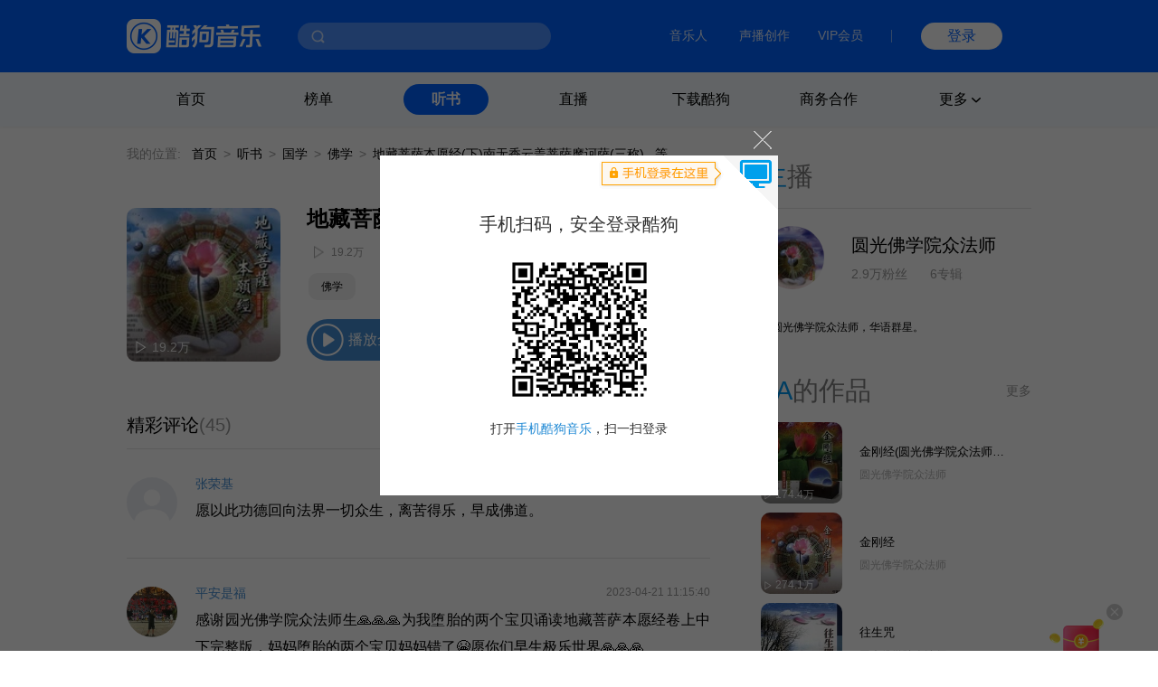

--- FILE ---
content_type: text/html; charset=utf-8
request_url: https://www.kugou.com/ts/album/2ef7wd0/1ghqgz78.html?page=1&size=20&hash=
body_size: 13255
content:
<!DOCTYPE html>
<html>


<head>
    <meta charset="utf-8">
    <meta http-equiv="X-UA-Compatible" content="IE=edge">
    <link rel="dns-prefetch" href="//static.kgimg.com/">
    <link rel="dns-prefetch" href="//sdn.kugou.com/">
    <title>地藏菩萨本愿经.上中下(圆光佛学院众法师恭诵)-地藏菩萨本愿经(下)南无香云盖菩萨摩诃萨(三称)...等-在线听书-酷狗听书</title>
    <meta name="keywords" content="地藏菩萨本愿经(下)南无香云盖菩萨摩诃萨(三称)...等,地藏菩萨本愿经.上中下(圆光佛学院众法师恭诵),圆光佛学院众法师" />
    <meta name="description" content="欢迎收听地藏菩萨本愿经.上中下(圆光佛学院众法师恭诵)专辑的有声小说内容:地藏菩萨本愿经(下)南无香云盖菩萨摩诃萨(三称)...等，酷狗听书，为您免费提供海量在线收听与下载的各种有声读物、小说、相声等精选内容！" />
    <link href="https://www.kugou.com/yy/static/images/favicon.ico" rel="shortcut icon" />
    <link rel="stylesheet" href="/ts/Public/static/css/ts_common.css">
    <link rel="stylesheet" href="/ts/Public/static/css/ts_play.css">
</head>

<body>
<!-- pc部分 -->
<div class="ts_pc" style="display: block;">
<!-- 头部 -->


<script>
  // ie9及以下 提示升级浏览器
  var checkIe9 = function() {
    function IEVersion () {
      if (document.documentMode) return document.documentMode;
    }
    if (IEVersion()) {
      if (IEVersion() <= 9) {
        document.body.innerHTML = ('<p style="position:absolute;width:100%;height:100%;background:#fff;z-index:99999999;left:0;top:0;font-size: 30px;text-align: center;color: #0062FF;">您的浏览器版本过低，可能存在安全风险，建议升级或更换浏览器后浏览本站</p>')
      }
    } else {
    }
  }
  checkIe9()
</script>
<link rel="stylesheet" href="https://www.kugou.com/common/css/cmdialog.css?20220113">
<link rel="stylesheet" href="https://www.kugou.com/common/css/cmhead_v20.css?20220113">
<div class="cmhead1" >
    <div class="cmhead1_d0">
        <div class="cmhead1_d1">
            <a href="https://www.kugou.com" class="cmhead1_a2">
                <img src="https://www.kugou.com/common/images/icon_logo_v20.png" alt="" class="cmhead1_i1">
            </a>
            <div class="cmhead1_d7">
                <div class="cmhead1_nd0"></div>
                <div class="cmhead1_nd1 _nfCon"></div>
                <input type="text" class="cmhead1_ipt1 _cmheadsearchinput" />
                <div class="cmhead1_d8 _searchbtn4cmhead"></div>
                <div class="cmhead1_d12 _recommend4cmhead">
                    <ul class="cmhead1_ul1 _recommendsong">
                    </ul>
                    <div class="cmhead1_d13">
                        <span class="cmhead1_sp2"></span>
                        <span class="cmhead1_sp3">MV</span>
                    </div>
                    <ul class="cmhead1_ul1 _recommendmv">
                    </ul>
                </div>
                <div class="cmhead1_d14 _history4cmhead">
                    <ul class="cmhead1_ul1 _historysong">
                    </ul>
                    <div class="cmhead1_d15 _clearhistorysong">清空搜索历史</div>
                </div>
            </div>
        </div>
        <div class="cmhead1_d2">
            <a target="_blank" href="https://www.kugou.com/imusic/" target="_blank" class="cmhead1_a1">音乐人</a>
            <a target="_blank" href="https://mp.tencentmusic.com/home" target="_blank" class="cmhead1_a1" rel="nofollow">声播创作</a>
            <a target="_blank" href="http://vip.kugou.com/" target="_blank" class="cmhead1_a1" rel="nofollow">VIP会员</a>

            <div class="cmhead1_d3"></div>

            <div class="cmhead1_d4">
                <div class="cmhead1_d5 _login">登录</div>
                <div class="cmhead1_d6 _userinfoBox">
                    <div class="cmhead1_d9">
                        <img src="" alt="" class="cmhead1_i2">
                        <span class="cmhead1_sp1"></span>
                    </div>
                    <div class="cmhead1_d10">
                        <a class="cmhead1_d11 _userinfo" target="_blank" href="https://www.kugou.com/newuc/user/uc/type=edit" rel="nofollow">个人账号</a>
                        <a class="cmhead1_d11 _logout" href="https://www.kugou.com/newuc/login/outlogin" rel="nofollow">退出登录</a>
                    </div>
                </div>
            </div>
        </div>

    </div>
    
</div>
<div class="cmhead2" >
    <div class="cmhead2_d0"></div>
    <div class="cmhead2_d01"></div>
    <ul class="cmhead2_ul1">
        <li class="cmhead2_li1">
            <a href="https://www.kugou.com/" class="cmhead2_a1">首页</a>
        </li>
        <li class="cmhead2_li1" id="_rankhome">
            <a href="https://www.kugou.com/yy/html/rank.html" class="cmhead2_a1">榜单</a>
        </li>
        <li class="cmhead2_li1" id="_tshome">
            <a href="https://www.kugou.com/ts/" class="cmhead2_a1">听书</a>
        </li>
        <li class="cmhead2_li1">
            <a href="http://fanxing.kugou.com/?action=spreadIndex&id=3" target="_blank" class="cmhead2_a1">直播</a>
        </li>
        <li class="cmhead2_li1" id="_downloadhome">
            <a href="https://download.kugou.com/" class="cmhead2_a1">下载酷狗</a>
        </li>
        <li class="cmhead2_li1" >
            <a href="https://www.kugou.com/about/business.html" class="cmhead2_a1">商务合作</a>
        </li>
        <li class="cmhead2_li1 _more">
            <div class="cmhead2_d2">
                更多
                <div class="cmhead2_d3"></div>
            </div>
            <ul class="cmhead2_ul2">
                <li style="
                    height: 15px;
                    margin-top: -25px;
                    position: absolute;
                    width: 100%;
                "></li>
                <li class="cmhead2_li2">
                    <a href="https://www.kugou.com/fmweb/html/index.html" class="cmhead2_a2">频道</a>
                </li>
                <li class="cmhead2_li2">
                    <a href="https://www.kugou.com/mvweb/html/" class="cmhead2_a2">MV</a>
                </li>
                <li class="cmhead2_li2">
                    <a href="https://www.kugou.com/yy/html/special.html" class="cmhead2_a2">歌单</a>
                </li>
                <li class="cmhead2_li2">
                    <a href="https://www.kugou.com/yy/html/singer.html" class="cmhead2_a2">歌手</a>
                </li>
                <li class="cmhead2_li2">
                    <a href="https://www.kugou.com/yy/album/index/1-1-1.html" class="cmhead2_a2">专辑</a>
                </li>
                <li class="cmhead2_li2">
                    <a href="https://www.kugou.com/burntool/" class="cmhead2_a2">煲机</a>
                </li>
                <li class="cmhead2_li2">
                    <a href="https://www.kugou.com/mvweb/html/mtv/movie_1.html" class="cmhead2_a2">影视</a>
                </li>
            </ul>
        </li>
    </ul>
</div>
<script src="https://m.kugou.com/static/js/share/npm/sentry5.6.1.min.js" crossorigin="anonymous"></script>
<script>
    Sentry.init({
        dsn: "https://fc8678a0071145128f0c8314c07f8407@sentry.kugou.com/33",
        // integrations: [new Sentry.Integrations.BrowserTracing()],
        sampleRate: 0.1,
    })
</script>

<script type="text/javascript" src="https://www.kugou.com/common/js/jquery.min.js"></script>
<script type="text/javascript" src="https://www.kugou.com/common/js/lib.js"></script>
<script type="text/javascript" src="https://www.kugou.com/common/js/utility.js"></script>
<script src="https://staticssl.kugou.com/common/js/min/login/kguser.v2.min.js?20190111"></script>
<script src="https://staticssl.kugou.com/common/js/repalceHttpsImg.js"></script>
<script src="https://staticssl.kugou.com/common/js/min/npm/getBaseInfo.min.js"></script>
<script src="https://staticssl.kugou.com/common/js/min/infSign.min.js"></script>
<script type="text/javascript" src="https://staticssl.kugou.com/verify/static/js/registerDev.v1.min.js?appid=1014&20190408" charset="utf-8"></script>
<script type="text/javascript" src="https://www.kugou.com/common/js/cmhead.min.js?20220119"></script>

<div class="ts_comm_wrap">
    <div class="ts_comm_nav">
        <span class="ts_comm_nav_sp1">我的位置:</span>
        <a href="/" class="ts_comm_nav_a1">首页</a>
        <span class="ts_comm_nav_sp2">></span>
        <a href="/ts/" class="ts_comm_nav_a1">听书</a>
        <span class="ts_comm_nav_sp2">></span>
            <a href="/ts/lishi" class="ts_comm_nav_a1">国学</a>        <span class="ts_comm_nav_sp2">></span>
            <a href="/ts/category/933-1069/" class="ts_comm_nav_a1">佛学</a>        <span class="ts_comm_nav_sp2">></span>
        <span class="ts_comm_nav_sp3">地藏菩萨本愿经(下)南无香云盖菩萨摩诃萨(三称)...等</span>
    </div>
    <div class="ts_comm_main">
        <div class="ts_comm_info">
            <div class="ts_comm_info_d1">
                <img src="https://imgessl.kugou.com/stdmusic/150/20170917/20170917064904734686.jpg" alt="地藏菩萨本愿经.上中下(圆光佛学院众法师恭诵)" />
                <span>19.2万</span>
            </div>
            <div class="ts_comm_info_d2">
                <div class="ts_comm_info_d2_d1">
                                        <h3 class="ts_comm_info_d2_d1_h31">地藏菩萨本愿经(下)南无香云盖菩萨摩诃萨(三称)...等</h3>
                </div>
                <div class="ts_comm_info_d2_d2">
                    <span class="ts_comm_info_d2_d2_sp1">19.2万</span>
                </div>
                <div class="ts_comm_info_d2_d3">
                                        <a href="/ts/category/933-1069/">佛学</a>                </div>
                <div class="ts_comm_info_d2_d4">
                    <span class="ts_comm_info_d2_d4_sp1">播放全部</span>
                </div>
            </div>
        </div>
        <div class="tsp_d2">
            <div class="tsp_d2_d1">
                <div class="tsp_d2_d1_d1">
                    <span class="tsp_d2_d1_d1_sp1">精彩评论</span>
                    <span class="tsp_d2_d1_d1_sp2">(45)</span>
                </div>
                <a class="tsp_d2_d1_sp1" target="_blank" href="https://download.kugou.com/">下载酷狗APP发表评论</a>
            </div>
            <div class="tsp_d2_d2">
                <ul>
                    <li class="tsp_d2_d2_li">
                        <img class="tsp_d2_d2_li_img" src="https://imgessl.kugou.com/kugouicon/165/20160113/20160113180717663307.jpg" alt="" />
                        <div class="tsp_d2_d2_li_d1">
                            <div class="tsp_d2_d2_li_d1_d1">
                                <span>张荣基</span>
                                <span>2024-06-28 01:15:53</span>
                            </div>
                            <p>愿以此功德回向法界一切众生，离苦得乐，早成佛道。</p>
                        </div>
                    </li><li class="tsp_d2_d2_li">
                        <img class="tsp_d2_d2_li_img" src="https://imgessl.kugou.com/kugouicon/165/20230408/20230408105722818048.jpg" alt="" />
                        <div class="tsp_d2_d2_li_d1">
                            <div class="tsp_d2_d2_li_d1_d1">
                                <span>平安是福</span>
                                <span>2023-04-21 11:15:40</span>
                            </div>
                            <p>感谢园光佛学院众法师生🙏🙏🙏为我堕胎的两个宝贝诵读地藏菩萨本愿经卷上中下完整版，妈妈堕胎的两个宝贝妈妈错了😭愿你们早生极乐世界🙏🙏🙏</p>
                        </div>
                    </li><li class="tsp_d2_d2_li">
                        <img class="tsp_d2_d2_li_img" src="https://imgessl.kugou.com/kugouicon/165/20170730/20170730095024530849.jpg" alt="" />
                        <div class="tsp_d2_d2_li_d1">
                            <div class="tsp_d2_d2_li_d1_d1">
                                <span>家和万事兴</span>
                                <span>2023-06-11 22:16:53</span>
                            </div>
                            <p>南无地藏王菩萨渡我儿子早日脱离苦海</p>
                        </div>
                    </li><li class="tsp_d2_d2_li">
                        <img class="tsp_d2_d2_li_img" src="https://imgessl.kugou.com/kugouicon/165/20220123/20220123195740325647.jpg" alt="" />
                        <div class="tsp_d2_d2_li_d1">
                            <div class="tsp_d2_d2_li_d1_d1">
                                <span>LoVE</span>
                                <span>2022-07-28 08:34:40</span>
                            </div>
                            <p>保佑我全家和我的狗狗福来身体健康</p>
                        </div>
                    </li><li class="tsp_d2_d2_li">
                        <img class="tsp_d2_d2_li_img" src="https://imgessl.kugou.com/kugouicon/165/20170605/20170605212651477733.jpg" alt="" />
                        <div class="tsp_d2_d2_li_d1">
                            <div class="tsp_d2_d2_li_d1_d1">
                                <span>淡淡de晨雾</span>
                                <span>2022-07-07 13:26:47</span>
                            </div>
                            <p>回向给我父母愿早日离苦得乐往生极乐净土。</p>
                        </div>
                    </li><li class="tsp_d2_d2_li">
                        <img class="tsp_d2_d2_li_img" src="https://imgessl.kugou.com/kugouicon/165/20241221/20241221223137696073.jpg" alt="" />
                        <div class="tsp_d2_d2_li_d1">
                            <div class="tsp_d2_d2_li_d1_d1">
                                <span>云笙</span>
                                <span>2021-12-16 00:11:46</span>
                            </div>
                            <p>南无弥陀佛地藏菩萨保佑孩子身心健康，父母和睦</p>
                        </div>
                    </li><li class="tsp_d2_d2_li">
                        <img class="tsp_d2_d2_li_img" src="https://imgessl.kugou.com/kugouicon/165/20160113/20160113180717663307.jpg" alt="" />
                        <div class="tsp_d2_d2_li_d1">
                            <div class="tsp_d2_d2_li_d1_d1">
                                <span>玉</span>
                                <span>2021-08-17 15:18:00</span>
                            </div>
                            <p>愿我从前所堕胎灵早日脱离苦海，找到一个幸福家庭重新投胎[抱拳]</p>
                        </div>
                    </li><li class="tsp_d2_d2_li">
                        <img class="tsp_d2_d2_li_img" src="https://imgessl.kugou.com/kugouicon/165/20231128/20231128031555143103.jpg" alt="" />
                        <div class="tsp_d2_d2_li_d1">
                            <div class="tsp_d2_d2_li_d1_d1">
                                <span>不忘初心</span>
                                <span>2021-08-14 23:31:32</span>
                            </div>
                            <p>回向给我父母，愿早日离苦得乐，往生极乐净土</p>
                        </div>
                    </li><li class="tsp_d2_d2_li">
                        <img class="tsp_d2_d2_li_img" src="https://imgessl.kugou.com/kugouicon/165/20220524/20220524022606551419.jpg" alt="" />
                        <div class="tsp_d2_d2_li_d1">
                            <div class="tsp_d2_d2_li_d1_d1">
                                <span>三阳开泰</span>
                                <span>2021-01-17 00:17:03</span>
                            </div>
                            <p>保佑全世界人早脱离疫情苦海！</p>
                        </div>
                    </li><li class="tsp_d2_d2_li">
                        <img class="tsp_d2_d2_li_img" src="https://imgessl.kugou.com/kugouicon/165/20230310/20230310191828161380.jpg" alt="" />
                        <div class="tsp_d2_d2_li_d1">
                            <div class="tsp_d2_d2_li_d1_d1">
                                <span>法藏</span>
                                <span>2018-06-26 15:03:41</span>
                            </div>
                            <p>地藏菩萨本愿经卷下
称佛名号品第九
尔时地藏菩萨摩诃萨白佛言。世尊。我今为未来众生，演利益事。于生死中，得大利益。唯愿世尊，听我说之。佛告地藏菩萨。汝今欲兴慈悲，救拔一切罪苦六道众生，演不思议事。今正是时，唯当速说，吾即涅槃(pán)。使汝早毕是愿，吾亦无忧现在未来一切众生。
地藏菩萨白佛言。世尊。过去无量阿僧衹劫，有佛出世，号无边身如来。若有男子女人，闻是佛名，暂生恭敬，即得超越四十劫生死重罪。何况塑画形像，供养赞叹。其人获福，无量无边。又于过去恒河沙劫，有佛出世，号宝性如来。若有男子女人，闻是佛名，一弹指顷，发心归依。是人于无上道，永不退转。又于过去，有佛出世，号波头摩胜如来。若有男子女人，闻是佛名，历于耳根。是人当得千返生于六欲天中。何况志心称念。又于过去不可说不可说阿僧衹劫，有佛出世，号狮子吼如来。若有男子女人，闻是佛名，一念归依，是人得遇无量诸佛，摩顶授记。又于过去，有佛出世，号拘留孙佛。若有男子女人，闻是佛名，志心瞻礼，或复赞叹。是人于贤劫千佛会中，为大梵王，得授上记。又于过去，有佛出世，号毗婆尸。若有男子女人，闻是佛名，永不堕恶道。常生人天，受胜妙乐。又于过去无量无数恒河沙劫，有佛出世，号宝胜如来。若有男子女人，闻是佛名，毕竟不堕恶道，常在天上，受胜妙乐。又于过去，有佛出世，号宝相如来。若有男子女人，闻是佛名，生恭敬心，是人不久得阿罗汉果。又于过去无量阿僧衹劫，有佛出世，号袈(jiā)裟(shā)幢如来。若有男子女人，闻是佛名者，超一百大劫生死之罪。又于过去，有佛出世，号大通山王如来。若有男子女人，闻是佛名者，是人得遇恒河沙佛，广为说法，必成菩提。又于过去，有净月佛。山王佛。智胜佛。净名王佛。智成就佛。无上佛。妙声佛。满月佛。月面佛，有如是等不可说佛。世尊。现在未来，一切众生，若天若人，若男若女。但念得一佛名号，功德无量，何况多名。是众生等，生时死时，自得大利，终不堕恶道。若有临命终人，家中眷属，乃至一人，为是病人，高声念一佛名。是命终人，除五无间罪，余业报等，悉得消灭。是五无间罪，虽至极重，动经亿劫，了不得出。承斯临命终时，他人为其称念佛名。于是罪中，亦渐消灭，何况众生，自称自念。获福无量，灭无量罪。</p>
                        </div>
                    </li><li class="tsp_d2_d2_li">
                        <img class="tsp_d2_d2_li_img" src="https://imgessl.kugou.com/kugouicon/165/20150503/20150503114042369417.jpg" alt="" />
                        <div class="tsp_d2_d2_li_d1">
                            <div class="tsp_d2_d2_li_d1_d1">
                                <span>想着你亲爱的</span>
                                <span>2017-12-07 21:40:11</span>
                            </div>
                            <p>望菩萨保佑我一生平安</p>
                        </div>
                    </li><li class="tsp_d2_d2_li">
                        <img class="tsp_d2_d2_li_img" src="https://imgessl.kugou.com/kugouicon/165/20170518/20170518234102873691.jpg" alt="" />
                        <div class="tsp_d2_d2_li_d1">
                            <div class="tsp_d2_d2_li_d1_d1">
                                <span>马鸣风萧萧</span>
                                <span>2018-10-29 18:08:11</span>
                            </div>
                            <p>老爸一路走好🙏🙏🙏</p>
                        </div>
                    </li><li class="tsp_d2_d2_li">
                        <img class="tsp_d2_d2_li_img" src="https://imgessl.kugou.com/kugouicon/165/20191003/20191003111229881886.jpg" alt="" />
                        <div class="tsp_d2_d2_li_d1">
                            <div class="tsp_d2_d2_li_d1_d1">
                                <span>精灵鼠小弟</span>
                                <span>2018-11-08 18:19:24</span>
                            </div>
                            <p>愿以此功德回向给遍法界一切众生，和昨天梦的那去世的羊和一切的历代宗亲冤亲债主</p>
                        </div>
                    </li><li class="tsp_d2_d2_li">
                        <img class="tsp_d2_d2_li_img" src="https://imgessl.kugou.com/kugouicon/165/20181022/20181022231114639742.jpg" alt="" />
                        <div class="tsp_d2_d2_li_d1">
                            <div class="tsp_d2_d2_li_d1_d1">
                                <span>顺其自然</span>
                                <span>2018-11-02 12:59:26</span>
                            </div>
                            <p>佛祖加持赖有金合家身体健康，事事顺心???</p>
                        </div>
                    </li><li class="tsp_d2_d2_li">
                        <img class="tsp_d2_d2_li_img" src="https://imgessl.kugou.com/kugouicon/165/20200727/20200727210359645733.jpg" alt="" />
                        <div class="tsp_d2_d2_li_d1">
                            <div class="tsp_d2_d2_li_d1_d1">
                                <span>你是风儿，我是沙</span>
                                <span>2018-09-04 17:46:02</span>
                            </div>
                            <p>愿我早日功德圆满！??????</p>
                        </div>
                    </li><li class="tsp_d2_d2_li">
                        <img class="tsp_d2_d2_li_img" src="https://imgessl.kugou.com/kugouicon/165/20170216/20170216200856430433.jpg" alt="" />
                        <div class="tsp_d2_d2_li_d1">
                            <div class="tsp_d2_d2_li_d1_d1">
                                <span>广州早晨</span>
                                <span>2018-08-02 21:51:47</span>
                            </div>
                            <p>保佑全家平安健康，阿弥陀佛。</p>
                        </div>
                    </li><li class="tsp_d2_d2_li">
                        <img class="tsp_d2_d2_li_img" src="https://imgessl.kugou.com/kugouicon/165/20180626/20180626145221375420.jpg" alt="" />
                        <div class="tsp_d2_d2_li_d1">
                            <div class="tsp_d2_d2_li_d1_d1">
                                <span>明灯</span>
                                <span>2018-06-26 15:07:31</span>
                            </div>
                            <p>复次观世音菩萨。若未来世，善男子善女人，于大乘经典，深生珍重。发不思议心，欲读欲诵。纵遇明师，教视令熟。旋得旋忘，动经年月，不能读诵。是善男子等，有宿业障，未得消除。故于大乘经典，无读诵性。如是之人，闻地藏菩萨名，见地藏菩萨像。具以本心，恭敬陈白。更以香华，衣服饮食，一切玩具，供养菩萨。以净水一盏，经一日一夜，安菩萨前。然后合掌请服，回首向南，临入口时，至心郑重。服水既毕，慎五辛酒肉，邪淫妄语，及诸杀害。一七日，或三七日。是善男子善女人，于睡梦中。具见地藏菩萨，现无边身，于是人处，授灌顶水。其人梦觉，即获聪明。应是经典，一历耳根，即当永记，更不忘失一句一偈。
复次观世音菩萨。若未来世，有诸人等。衣食不足。求者乖(guāi)愿，或多病疾，或多凶衰，家宅不安，眷属分散。或诸横事，多来忤(wǔ)身。睡梦之间，多有惊怖。如是人等。闻地藏名，见地藏形。至心恭敬，念满万遍。是诸不如意事，渐渐消灭。即得安乐，衣食丰溢。乃至于睡梦中，悉皆安乐。
复次观世音菩萨。若未来世，有善男子善女人。或因治生，或因公私，或因生死，或因急事。入山林中，过渡河海，乃及大水，或经险道。是人先当念地藏菩萨名万遍，所过土地，鬼神卫护，行住坐卧，永保安乐。乃至逢于虎狼狮子，一切毒害，不能损之。
佛告观世音菩萨。是地藏菩萨，于阎浮提，有大因缘。若说于诸众生，见闻利益等事。百千劫中，说不能尽。是故观世音。汝以神力，流布是经。令娑婆世界众生，百千万劫，永受安乐。尔时世尊，而说偈言。</p>
                        </div>
                    </li><li class="tsp_d2_d2_li">
                        <img class="tsp_d2_d2_li_img" src="https://imgessl.kugou.com/kugouicon/165/20230310/20230310191828161380.jpg" alt="" />
                        <div class="tsp_d2_d2_li_d1">
                            <div class="tsp_d2_d2_li_d1_d1">
                                <span>法藏</span>
                                <span>2018-06-26 15:04:51</span>
                            </div>
                            <p>佛告坚牢地神。汝大神力，诸神少及。何以故。阎浮土地，悉蒙汝护。乃至草木沙石，稻麻竹苇，谷米宝贝，从地而有，皆因汝力。又常称扬地藏菩萨利益之事。汝之功德，及以神通，百千倍于常分地神。若未来世中，有善男子善女人，供养菩萨，及转读是经。但依地藏本愿经，一事修行者。汝以本神力而拥护之。勿令一切灾害，及不如意事，辄(zhé)闻于耳。何况令受。非但汝独护是人故。亦有释梵眷属，诸天眷属，拥护是人。何故得如是圣贤拥护。皆由瞻礼地藏形像，及转读是本愿经故。自然毕竟出离苦海，证涅槃乐。以是之故，得大拥护。
见闻利益品第十二
尔时世尊，从顶门上，放百千万亿大毫相光。所谓白毫相光。大白毫相光。瑞毫相光。大瑞毫相光。玉毫相光。大玉毫相光。紫毫相光。大紫毫相光。青毫相光。大青毫相光。碧毫相光。大碧毫相光。红毫相光。大红毫相光。绿毫相光。大绿毫相光。金毫相光。大金毫相光。庆云毫相光。大庆云毫相光。千轮毫光。大千轮毫光。宝轮毫光。大宝轮毫光。日轮毫光。大日轮毫光。月轮毫光。大月轮毫光。宫殿毫光。大宫殿毫光。海云毫光。大海云毫光。于顶门上，放如是等毫相光已。出微妙音，告诸大众，天龙八部，人非人等。听吾今日，于忉利天宫，称扬赞叹地藏菩萨。于人天中，利益等事，不思议事，超圣因事，证十地事，毕竟不退阿耨多罗三藐三菩提事。
说是语时，会中有一菩萨摩诃萨，名观世音。从座而起，胡跪合掌。白佛言。世尊。是地藏菩萨摩诃萨，具大慈悲，怜愍罪苦众生，于千万亿世界，化千万亿身。所有功德，及不思议威神之力。我闻世尊与十方无量诸佛，异口同音，赞叹地藏菩萨云。正使过去现在未来诸佛，说其功德，犹不能尽。向者又蒙世尊，普告大众，欲称扬地藏利益等事。唯愿世尊，为现在未来一切众生，称扬地藏不思议事，令天龙八部，瞻礼获福。</p>
                        </div>
                    </li><li class="tsp_d2_d2_li">
                        <img class="tsp_d2_d2_li_img" src="https://imgessl.kugou.com/kugouicon/165/20230310/20230310191828161380.jpg" alt="" />
                        <div class="tsp_d2_d2_li_d1">
                            <div class="tsp_d2_d2_li_d1_d1">
                                <span>法藏</span>
                                <span>2018-06-26 15:04:32</span>
                            </div>
                            <p>地神护法品第十一
尔时坚牢地神白佛言。世尊。我从昔来，瞻视顶礼，无量菩萨摩诃萨。皆是大不可思议神通智慧，广度众生。是地藏菩萨摩诃萨，于诸菩萨誓愿深重。世尊。是地藏菩萨，于阎浮提，有大因缘。如文殊普贤，观音，弥勒，亦化百千身形，度于六道，其愿尚有毕竟。是地藏菩萨，教化六道一切众生，所发誓愿劫数，如千百亿恒河沙。世尊。我观未来及现在众生，于所住处，于南方清洁之地，以土石竹木，作其龛(kān)室。是中能塑画，乃至金银铜铁，作地藏形像。烧香供养，瞻礼赞叹。是人居处，即得十种利益。何等为十。一者，土地丰壤。二者，家宅永安。三者，先亡生天。四者，现存益寿。五者，所求遂意。六者，无水火灾。七者，虚耗辟(bì)除。八者，杜绝恶梦。九者，出入神护。十者，多遇圣因。世尊。未来世中，及现在众生，若能于所住处方面，作如是供养，得如是利益。
复白佛言。世尊。未来世中，若有善男子善女人，于所住处，有此经典，及菩萨像。是人更能转读经典，供养菩萨。我常日夜，以本神力，卫护是人。乃至水火盗贼，大横(hèng)小横。一切恶事，悉皆消灭。</p>
                        </div>
                    </li><li class="tsp_d2_d2_li">
                        <img class="tsp_d2_d2_li_img" src="https://imgessl.kugou.com/kugouicon/165/20211209/20211209025513230494.jpg" alt="" />
                        <div class="tsp_d2_d2_li_d1">
                            <div class="tsp_d2_d2_li_d1_d1">
                                <span>天蝎座的幻想</span>
                                <span>2022-09-15 21:53:43</span>
                            </div>
                            <p>南无大愿地藏王菩萨摩诃萨💐💐💐💐💐！！！</p>
                        </div>
                    </li>                </ul>
                <div id="page"></div>
            </div>
        </div>
    </div>
    <div class="ts_comm_side">
        <h2 class="tscomm_t_h2">
            主<span class="tscomm_t_sp1">播</span>
        </h2>
        <div class="tsps_d1">
            <div class="tsps_d1_d1">
                <img class="tsps_d1_d1_img1" src="https://imgessl.kugou.com/uploadpic/softhead/150/20180830/20180830164506693.jpg" alt="" />
                <div class="tsps_d1_d1_d1">
                    <a class="tsps_d1_d1_d1_sp1" href="/ts/zhubo/g49c84/">圆光佛学院众法师</a>
                    <p class="tsps_d1_d1_d1_p1">
                        <span class="tsps_d1_d1_d1_p1_sp1">2.9万粉丝</span>
                        <span class="tsps_d1_d1_d1_p1_sp2">6专辑</span>
                    </p>
                </div>
            </div>
            <p class="tsps_d1_p1 _singerIntro">
                圆光佛学院众法师，华语群星。            </p>
        </div>
        <div class="tsps_d2">
            <div class="tscomm_title">
                <h2 class="tscomm_t_h2">
                    TA<span class="tscomm_t_sp1">的作品</span>
                </h2>

                 <span class="tscomm_t_sp2"><a href="/ts/zhubo/g49c84/" style="text-decoration: none;color: inherit">更多</a></span>
            </div>
            <ul class="ts_comm_item2_ul">
                <li class="ts_comm_item2_li">
                    <a href="/ts/album/2dtj135/" class="ts_comm_item2_a1">
                        <img src="https://imgessl.kugou.com/stdmusic/150/20170915/20170915184120823671.jpg" alt="金刚经(圆光佛学院众法师恭诵)" class="ts_comm_item2_i1">
                        <div class="ts_comm_item2_d1">
                            174.4万                        </div>
                    </a>
                    <div class="ts_comm_item2_d2">
                        <a href="/ts/album/2dtj135/" class="ts_comm_item2_a2">金刚经(圆光佛学院众法师恭诵)</a>
                        <a href="/ts/zhubo/g49c84/" class="ts_comm_item2_a3">圆光佛学院众法师</a>
                    </div>

                </li><li class="ts_comm_item2_li">
                    <a href="/ts/album/2e0aq88/" class="ts_comm_item2_a1">
                        <img src="https://imgessl.kugou.com/stdmusic/150/20170916/20170916060218507758.jpg" alt="金刚经" class="ts_comm_item2_i1">
                        <div class="ts_comm_item2_d1">
                            274.1万                        </div>
                    </a>
                    <div class="ts_comm_item2_d2">
                        <a href="/ts/album/2e0aq88/" class="ts_comm_item2_a2">金刚经</a>
                        <a href="/ts/zhubo/g49c84/" class="ts_comm_item2_a3">圆光佛学院众法师</a>
                    </div>

                </li><li class="ts_comm_item2_li">
                    <a href="/ts/album/2e0yoa6/" class="ts_comm_item2_a1">
                        <img src="https://imgessl.kugou.com/stdmusic/150/20170916/20170916160319128277.jpg" alt="往生咒" class="ts_comm_item2_i1">
                        <div class="ts_comm_item2_d1">
                            211.6万                        </div>
                    </a>
                    <div class="ts_comm_item2_d2">
                        <a href="/ts/album/2e0yoa6/" class="ts_comm_item2_a2">往生咒</a>
                        <a href="/ts/zhubo/g49c84/" class="ts_comm_item2_a3">圆光佛学院众法师</a>
                    </div>

                </li>            </ul>
        </div>        <div class="tsps_d3">
            <div class="tscomm_title">
                <h2 class="tscomm_t_h2">
                    相关<span class="tscomm_t_sp1">推荐</span>
                </h2>
            </div>
                        <ul class="ts_comm_item2_ul">
                <li class="ts_comm_item2_li">
                        <a href="/ts/album/1cxnuda2/" class="ts_comm_item2_a1">
                            <img src="https://imgessl.kugou.com/stdmusic/150/20240110/20240110233401270812.jpg" alt="《地藏经》《地藏十轮经》 |醍醐学院" class="ts_comm_item2_i1">
                            <div class="ts_comm_item2_d1">
                                                            </div>
                        </a>
                        <div class="ts_comm_item2_d2">
                            <a href="" class="ts_comm_item2_a2">《地藏经》《地藏十轮经》 |醍醐学院</a>
                            <!--<a href="" class="ts_comm_item2_a3"></a>-->
                        </div>

                    </li><li class="ts_comm_item2_li">
                        <a href="/ts/album/2g1yvnc0/" class="ts_comm_item2_a1">
                            <img src="https://imgessl.kugou.com/stdmusic/150/20250523/20250523142701416477.jpg" alt="楞严经" class="ts_comm_item2_i1">
                            <div class="ts_comm_item2_d1">
                                                            </div>
                        </a>
                        <div class="ts_comm_item2_d2">
                            <a href="" class="ts_comm_item2_a2">楞严经</a>
                            <!--<a href="" class="ts_comm_item2_a3"></a>-->
                        </div>

                    </li><li class="ts_comm_item2_li">
                        <a href="/ts/album/2g1yuace/" class="ts_comm_item2_a1">
                            <img src="https://imgessl.kugou.com/stdmusic/150/20250523/20250523142601811725.jpg" alt="维摩诘经" class="ts_comm_item2_i1">
                            <div class="ts_comm_item2_d1">
                                                            </div>
                        </a>
                        <div class="ts_comm_item2_d2">
                            <a href="" class="ts_comm_item2_a2">维摩诘经</a>
                            <!--<a href="" class="ts_comm_item2_a3"></a>-->
                        </div>

                    </li><li class="ts_comm_item2_li">
                        <a href="/ts/album/2g1yu79c/" class="ts_comm_item2_a1">
                            <img src="https://imgessl.kugou.com/stdmusic/150/20250523/20250523142601404103.jpg" alt="六祖坛经" class="ts_comm_item2_i1">
                            <div class="ts_comm_item2_d1">
                                                            </div>
                        </a>
                        <div class="ts_comm_item2_d2">
                            <a href="" class="ts_comm_item2_a2">六祖坛经</a>
                            <!--<a href="" class="ts_comm_item2_a3"></a>-->
                        </div>

                    </li><li class="ts_comm_item2_li">
                        <a href="/ts/album/28cmhd6e/" class="ts_comm_item2_a1">
                            <img src="https://imgessl.kugou.com/stdmusic/150/20250114/20250114163901353738.jpg" alt="地藏菩萨传" class="ts_comm_item2_i1">
                            <div class="ts_comm_item2_d1">
                                                            </div>
                        </a>
                        <div class="ts_comm_item2_d2">
                            <a href="" class="ts_comm_item2_a2">地藏菩萨传</a>
                            <!--<a href="" class="ts_comm_item2_a3"></a>-->
                        </div>

                    </li><li class="ts_comm_item2_li">
                        <a href="/ts/album/1dzdsi38/" class="ts_comm_item2_a1">
                            <img src="https://imgessl.kugou.com/stdmusic/150/20240221/20240221173000239525.jpg" alt="六祖法宝坛经" class="ts_comm_item2_i1">
                            <div class="ts_comm_item2_d1">
                                                            </div>
                        </a>
                        <div class="ts_comm_item2_d2">
                            <a href="" class="ts_comm_item2_a2">六祖法宝坛经</a>
                            <!--<a href="" class="ts_comm_item2_a3"></a>-->
                        </div>

                    </li><li class="ts_comm_item2_li">
                        <a href="/ts/album/1d1pwg0e/" class="ts_comm_item2_a1">
                            <img src="https://imgessl.kugou.com/stdmusic/150/20240116/20240116225501362196.jpg" alt="般若正观略讲（心经讲解）|菩提雅舍" class="ts_comm_item2_i1">
                            <div class="ts_comm_item2_d1">
                                                            </div>
                        </a>
                        <div class="ts_comm_item2_d2">
                            <a href="" class="ts_comm_item2_a2">般若正观略讲（心经讲解）|菩提雅舍</a>
                            <!--<a href="" class="ts_comm_item2_a3"></a>-->
                        </div>

                    </li><li class="ts_comm_item2_li">
                        <a href="/ts/album/12rfgn23/" class="ts_comm_item2_a1">
                            <img src="https://imgessl.kugou.com/stdmusic/150/20221201/20221201094801740552.jpg" alt="孝经" class="ts_comm_item2_i1">
                            <div class="ts_comm_item2_d1">
                                                            </div>
                        </a>
                        <div class="ts_comm_item2_d2">
                            <a href="" class="ts_comm_item2_a2">孝经</a>
                            <!--<a href="" class="ts_comm_item2_a3"></a>-->
                        </div>

                    </li>            </ul>
        </div>    </div>
</div>

<!--底部-->
<link rel="stylesheet" href="https://www.kugou.com/common/css/cmfoot.css?20220127" />
<div class="cmfoot">
    <ul class="cmfoot_ul1">
        <li class="cmfoot_li1">
            <a href="https://www.tencentmusic.com/" target="_blank" class="cmfoot_a1 _a4i1" rel="nofollow">
                <div class="cmfoot_a1_d1 _i1"></div>
                <p class="cmfoot_a1_p1">腾讯音乐娱乐集团</p>
            </a>
        </li>
        <li class="cmfoot_li1">
            <a href="https://y.tencentmusic.com/" target="_blank" class="cmfoot_a1 _a4i2" rel="nofollow">
                <div class="cmfoot_a1_d1 _i2"></div>
                <p class="cmfoot_a1_p1">腾讯音乐人</p>
            </a>
        </li>
        <li class="cmfoot_li1">
            <a href="https://www.kugou.com/imusic/" target="_blank" class="cmfoot_a1 _a4i3" rel="nofollow">
                <div class="cmfoot_a1_d1 _i3"></div>
                <p class="cmfoot_a1_p1">酷狗音乐人</p>
            </a>
        </li>
        <li class="cmfoot_li1">
            <a href="https://tui.kugou.com/" target="_blank" class="cmfoot_a1 _a4i4" rel="nofollow">
                <div class="cmfoot_a1_d1 _i4"></div>
                <p class="cmfoot_a1_p1">音乐推</p>
            </a>
        </li>
        <li class="cmfoot_li1">
            <a href="http://5sing.kugou.com/" target="_blank" class="cmfoot_a1 _a4i5" rel="nofollow">
                <div class="cmfoot_a1_d1 _i5"></div>
                <p class="cmfoot_a1_p1">5sing原创音乐</p>
            </a>
        </li>
        <li class="cmfoot_li1">
            <a href="https://www.kugou.com/music_recognition/?from=pcweb" target="_blank" class="cmfoot_a1 _a4i7" rel="nofollow">
                <div class="cmfoot_a1_d1 _i7"></div>
                <p class="cmfoot_a1_p1">听歌识曲</p>
            </a>
        </li>
        <!-- <li class="cmfoot_li1">
            <a href="https://gejigeji.kugou.com/" target="_blank" class="cmfoot_a1 _a4i8">
                <div class="cmfoot_a1_d1 _i8"></div>
                <p class="cmfoot_a1_p1">歌叽歌叽</p>
            </a>
        </li> -->
    </ul>
    
    <ul class="cmfoot_ul2">
        <li class="cmfoot_li2">
            <a href="https://www.kugou.com/about/aboutus.html" target="_blank" class="cmfoot_a3" rel="nofollow">关于酷狗</a>
        </li>
        <li class="cmfoot_li2">
            <a href="https://www.kugou.com/about/business.html" target="_blank" class="cmfoot_a3" rel="nofollow">商务合作</a>
        </li>
        <li class="cmfoot_li2">
            <a href="https://www.kugou.com/about/adservice.html" target="_blank" class="cmfoot_a3" rel="nofollow">广告服务</a>
        </li>
        <li class="cmfoot_li2">
            <a href="https://www.kugou.com/about/copyRightGuide.html" target="_blank" class="cmfoot_a3" rel="nofollow">投诉指引</a>
        </li>
        <li class="cmfoot_li2">
            <a href="https://activity.kugou.com/privacy4pcweb/v-d45bb170/index.html" target="_blank" class="cmfoot_a3" rel="nofollow">隐私政策</a>
        </li>
        <li class="cmfoot_li2">
            <a href="https://activity.kugou.com/privacy4pcweb/v-5115fce0/index.html" target="_blank" class="cmfoot_a3" rel="nofollow">儿童隐私政策</a>
        </li>
        <li class="cmfoot_li2">
            <a href="https://activity.kugou.com/privacy4pcweb/v-e010f2d0/index.html" target="_blank" class="cmfoot_a3" rel="nofollow">用户服务协议</a>
        </li>
        <li class="cmfoot_li2">
            <a href="https://www.kugou.com/hr/kugouHr/dist/index.html" target="_blank" class="cmfoot_a3" rel="nofollow">招聘信息</a>
        </li>
        <li class="cmfoot_li2">
            <a href="https://www.kugou.com/shop/help/serviceCenter" class="cmfoot_a3" rel="nofollow">客服中心</a>
        </li>
        <li class="cmfoot_li2">
            <a href="https://www.kugou.com/shop/help/serviceCenter?showlist=1" class="cmfoot_a3" rel="nofollow">举报中心</a>
        </li>
    </ul>
    
    <ul class="cmfoot_ul2">
        <li class="cmfoot_li2">
            <a target="_blank" href="https://www.kugou.com/common/images/kugou_wangluowenhua.jpg" class="cmfoot_a3" rel="nofollow">粤网文（2025）1226-111号</a>
        </li>
        <li class="cmfoot_li2">
            <a target="_blank" href="https://www.kugou.com/common/images/kugou_xinxiwangluo_2025.jpg" class="cmfoot_a3" rel="nofollow">网络视听许可证 1910564号</a>
        </li>
        <li class="cmfoot_li2">
            <a target="_blank" href="https://beian.miit.gov.cn/#/Integrated/index" class="cmfoot_a3" rel="nofollow">增值电信业务 粤B2-20060339</a>
        </li>
        <li class="cmfoot_li2">
            <a target="_blank" href="https://beian.miit.gov.cn/" class="cmfoot_a3" rel="nofollow">粤ICP备09017694号</a>
        </li>
    </ul>
    
    <ul class="cmfoot_ul2">
        <li class="cmfoot_li2">
            <a target="_blank" href="http://www.beian.gov.cn/portal/registerSystemInfo?recordcode=44010602000141" class="cmfoot_a3" rel="nofollow">粤公网安备 44030002000001号</a>
        </li>
        <li class="cmfoot_li2">
            <a target="_blank" href="https://www.kugou.com/common/images/kugou_zhongjiaoxukezheng.jpg" class="cmfoot_a3" rel="nofollow">互联网宗教信息服务许可证 粤（2025）0000021</a>
        </li>
        <li class="cmfoot_li2">
            <a target="_blank" href="https://www.kugou.com/common/images/kugou_yingyezhizhao.jpg" rel="nofollow" class="cmfoot_a3">营业执照</a>
        </li>
    </ul>

    <div class="cmfoot_d1">
        <a target="_blank" href="https://www.12377.cn/" class="cmfoot_d1_a1" rel="nofollow">互联网不良信息举报中心</a>
        <span class="cmfoot_d1_sp1">酷狗不良信息举报邮箱：kg_jb_music@tencentmusic.com</span>
        <span class="cmfoot_d1_sp1">客服电话：020-22043742</span>
    </div>

    <div class="cmfoot_d1">
        <span class="cmfoot_d1_sp1">Copyright © 2004-2026 KuGou-Inc.All Rights Reserved</span>
    </div>
    
</div>

<!--百度---统计-->
<script>
    var _hmt = _hmt || [];
    (function () {
        
        var _this = this,
            tUrl = location.href,
            reg = /\d+/g,
            ua = navigator.userAgent.toLowerCase(),
            ipad = /ipad/gi.test(ua),
            android = /android|Adr/gi.test(ua),
            iphone = /iphone/gi.test(ua),
            mobileUa = !!ua.match(/AppleWebKit.*Mobile.*/),
            frwrap = /fr=wrap/gi.test(tUrl);
        var bdScriptSrc = 'https://hm.baidu.com/hm.js?aedee6983d4cfc62f509129360d6bb3d'
        if (!frwrap) {
            if (!ipad) {
                if ((android || iphone || mobileUa) && tUrl.indexOf('m.kugou') != -1) { // 手机UA且访问站点位m.kugou.com (听书移动端页面场景)
                    bdScriptSrc = "https://hm.baidu.com/hm.js?c0eb0e71efad9184bda4158ff5385e91"
                }
            }
        }
        
        var hm = document.createElement("script")
        hm.src = bdScriptSrc
        var s = document.getElementsByTagName("script")[0]
        s.parentNode.insertBefore(hm, s)

    })();
    (function () {
        setTimeout(function () {
            var d = document.createElement("script");
            d.src = "https://staticssl.kugou.com/common/js/min/hijacked-min.js";
            document.body.appendChild(d);
        }, 2000);
    })();
</script>
<script>
    (function () {
        setTimeout(function () {
            var d = document.createElement("script");
            d.onload = function(){
                var d2 = document.createElement("script");
                d2.src = "https://www.kugou.com/common/js/reportStat.js";
                document.body.appendChild(d2);
            };
            d.src = "https://staticssl.kugou.com/collect/common/dist/js/collect-2400.js";
            document.body.appendChild(d);
        }, 0);
    })();
</script>
</div>

<script src="https://staticssl.kugou.com/public/root/javascripts/jslib/jquery.js"></script>
<script src="https://staticssl.kugou.com/common/js/min/npm/getBaseInfo.min.js"></script>
<script src="https://staticssl.kugou.com/common/js/min/inf_public-min.js"></script>
<script src="https://login-user.kugou.com/v1/kguser_min.js"></script>
<script src="https://staticssl.kugou.com/collect/common/dist/js/collect-2400.js"></script>
<script src="/ts/Public/static/js/player.js"></script>
<script src="/ts/Public/static/js/pager.js"></script>
<script>
    var curPage ="1" || 1;
    var pageTotal = "45" || 1;
    var pageSize = "20" || 20;
    var hash = "BA7B03EADFD7EBB946C90328CEA08627"
    var album_id = "4032140"
    var album_audio_id = "88167491"
    var encode_album_audio_id = "1ghqgz78"
    
    function pageInit() {
        var page = new Pager({
            id: "page",
            curPage: curPage,
            pageTotal: pageTotal,
            pageSize: pageSize,
            displayPage: 5,
            callback: function (p) {
                var paArr = location.search ? location.search.replace('?', '').split('&') : []
                var pFlag = 0
                var pIndex = 0
                for(var i = 0; i < paArr.length; i++) {
                    if (paArr[i].indexOf('page=') != -1) {
                        pFlag = 1
                        pIndex = i
                    }
                }
                if (pFlag == 0) {
                    paArr.push('page=' + p)
                } else {
                    paArr[pIndex] = 'page=' + p
                }
                location.href = location.href.split('?')[0] +'?'+ paArr.join('&')
            }
        }).init();
        var songDatas = [{
            hash:hash,
            album_id:album_id,
            album_audio_id:album_audio_id,
            encode_album_audio_id: encode_album_audio_id,
        }]
        var player = initPlayer(songDatas, 112);
        player.listen("play", function () {
            $(".ts_comm_info_d2_d4_sp1").addClass("pause")
        })
        player.listen("pause", function () {
            $(".ts_comm_info_d2_d4_sp1").removeClass("pause")
        })
        $(".ts_comm_info_d2_d4_sp1").on("click", function () {
            if (!hash) {
                showDialog('此内容仅限酷狗客户端播放', function () {})
            } else {
                var status = player.getStatus()
                if (status == "empty") {
                    player.playSong()
                }
                if (status == "paused") {
                    player.play()
                }
                if (status == "playing") {
                    player.pause()
                }
            }
        })
        if (hash) {
            player.playSong()
        }
    }
    pageInit();

    // 主播介绍过长折叠
    if ($('._singerIntro').height() > 96) {
        $('._singerIntro').css({height: '96px', overflow: 'hidden'})
        $('._singerIntro').append('<span class="textToogle">展开</span>')
    }
    $(document).on('click', '.textToogle', function() {
        if ($(this).hasClass('_active')) {
            $(this).html('展开')
            $('._singerIntro').css({height: '96px', overflow: 'hidden'})
            $(this).removeClass('_active')
        } else {
            $(this).html('收起')
            $('._singerIntro').css({height: 'auto', overflow: 'visible'})
            $(this).addClass('_active')
        }
    })
</script>
<script>
    // 曝光埋点需求mtp111977 
    var uaType2 = function () {
        var fs = 0;
        var ua = navigator.userAgent.toLowerCase();
        if (ua && ua.search(/spider/i) > -1) {
            if (ua.search(/Baiduspider/i) > -1) {
                fs = "Baiduspider";
            } else if (ua.search(/Bytespider/i) > -1) {
                fs = "Bytespider";
            } else {
                fs = "Otherspider";
            }
        }
        return fs;
    }
    var getQueryString = function (name) {
        var reg = new RegExp("(^|&)" + name + "=([^&]*)(&|$)", "i");
        var r = window.location.search.substr(1).match(reg);
        if (r != null) return unescape(r[2]); return null;
    }
    window.getBaseInfo(1014, function (bInfo) {
        var logPar = {
            a: 28449,
            b: '曝光',
            ft: window.location.href.indexOf('m.kugou.com') == -1 ? 'pc' : 'mobile',
            r: '听书详情页',
            userid: bInfo.userid || 0,
            mid: bInfo.mid,
            uuid: bInfo.uuid,
            fo: document.referrer ? document.referrer.substr(0, 200) : '',
            svar1: window.location.href.substr(0, 200),
            svar2: location.origin,
            svar3: navigator.userAgent,
            svar4: getQueryString('hreffrom') || getQueryString('from'),
            svar5: uaType2(),
        }
        newLogCount(30050, logPar)
    })
</script>
</body>

</html>

--- FILE ---
content_type: application/javascript
request_url: https://staticssl.kugou.com/common/js/min/login/base.min.js
body_size: 7284
content:
eval(function(p,a,c,k,e,r){e=function(c){return(c<62?'':e(parseInt(c/62)))+((c=c%62)>35?String.fromCharCode(c+29):c.toString(36))};if('0'.replace(0,e)==0){while(c--)r[e(c)]=k[c];k=[function(e){return r[e]||e}];e=function(){return'([56pquyzBD-HJ-RU-Y]|[1-5]\\w)'};c=1};while(c--)if(k[c])p=p.replace(new RegExp('\\b'+e(c)+'\\b','g'),k[c]);return p}('1w{L.execCommand(\'BackgroundImageCache\',1x,18)}1y(e){};27.1F.48=u(){5 2L=0;F(5 i=0,l=6.B;i<l;i++){p(6.3h(i)>49){2L+=2}D{2L+=1}}y 2L};27.1F.replaceChar=u(){y 6.Q(/&4a;/g,\'&amp;4a;\').Q(/</g,\'&lt;\').Q(/>/g,\'&gt;\').Q(/"/g,\'&quot;\').Q(/\'/g,\'&#039;\')};27.1F.2x=u(){y 6.Q(/^(\\s|\\4b)*|(\\s|\\4b)*$/g,"")};27.1F.intercept=u(B,2M){5 H=6;H=H.2x();p(H.48()<B)y H;5 2N=0;5 3i=0;p(2M.B>0){B=B-2M.B}F(5 i=0;i<H.B;i++){p(6.3h(i)>49){2N+=2}D{2N+=1}p(2N>B){2e}3i++}y H.2O(0,3i)+2M};27.1F.encode=u(){y 4c(4c(6))};u sdnClick(1q,O){O=O||18;p(O){1w{3j(u(){(12 2f()).1P="1G://4d.2g.1H/2P.4e?id="+1q+"&R=&t="+1z.28()},0)}1y(ex){}}D{1w{(12 2f()).1P="1G://4d.2g.1H/2P.4e?id="+1q+"&R=&t="+1z.28()}1y(ex){}}};u logClick(id,O){O=O||18;p(O){1w{3j(u(){(12 2f()).1P="1G://4f.2g.1H/2h/?t=2&v=1&4g=&ex=&4h=&id="+id+"&d="+1z.28()},0)}1y(ex){}}D{1w{(12 2f()).1P="1G://4f.2g.1H/2h/?t=2&v=1&4g=&ex=&4h=&id="+id+"&d="+1z.28()}1y(ex){}}};u phpLogClick(id,O){O=O||18;p(O){1w{3j(u(){(12 2f()).1P="1G://tj.2g.1H/4j/2P.4k?id="+id+"&d="+1z.28()},0)}1y(ex){}}D{1w{(12 2f()).1P="1G://tj.2g.1H/4j/2P.4k?id="+id+"&d="+1z.28()}1y(ex){}}};5 J=J||{Ver:2,UA:{Ie:!!L.2y,Ie6:!!L.2y&&!19.3k,Ie7:!!L.2y&&/4l 7.0/gi.Y(19.1J.4m),Ie8:!!L.2y&&/4l 8.0/gi.Y(19.1J.4m),FF:/firefox/gi.Y(19.1J.2Q),Opera:/opera/gi.Y(19.1J.2Q),4o:/4o/gi.Y(19.1J.2Q),4p:/4p/gi.Y(19.1J.2Q)},$:u(1r){5 M=[];p(1f 1r=="29"){1r=1r.2x();5 13=1r.13(",");F(5 i=0,l=13.B;i<l;i++){M=M.2j(J.$S(13[i]))}J.2k(M,J,18)}D p(1r instanceof 3l||(1f 1r=="1K"&&1r.B)){M=1r;J.2k(M,J,18)}D{M.1d(1r);J.2k(M,J,18)}y M},$S:u(1r,M){5 1S=1r.13(/\\s+/g);5 M=M||[];F(5 i=0,l=1S.B;i<l;i++){5 E=[];p(/^\\*$/.Y(1S[i])){p(M.B>0){F(5 j=0,ll=M.B;j<ll;j++){E=E.2j(6.$T("*",M[j]))}}D{E=6.$T("*")}M=E}D p(/#/.Y(1S[i])){5 z=1S[i].13("#");p(J.$I(z[1]))E.1d(J.$I(z[1]));M=E}D p(/\\./.Y(1S[i])){5 13=1S[i].13(".");5 1i=13[1];5 z=13[0];p(M.B>0){F(5 j=0,ll=M.B;j<ll;j++){E=E.2j(6.$C(1i,M[j]))}}D{E=6.$C(1i)}p(z.B>0){5 1a=[];F(5 j=0,ll=E.B;j<ll;j++){p(E[j].1j.2R()==z)1a.1d(E[j])}M=1a}D{M=E}}D{5 z=1S[i];p(M.B>0){F(5 j=0,ll=M.B;j<ll;j++){E=E.2j(6.$T(z,M[j]))}M=E}D{M=6.$T(z)}}}y M},$I:u(){5 1U=[];F(5 i=0,l=1g.B;i<l;i++){5 q=1g[i];p(1f q=="29")q=L.getElementById(q);p(l==1)y q;1U.1d(q)}y 1U},$T:u(1j,q){5 1U=(6.$I(q)||L).4q(1j||"*");y 6.$A(1U)},$C:u(z,q,1j){5 2z=[],i=0;p(!!L.4r){5 E=6.$I(q||L).4r(z);E=6.$A(E);p(1j&&1j!=="*"){F(5 l=E.B;i<l;i++){(E[i].1j.2R()===1j.2R())&&2z.1d(E[i])}}D{2z=E}}D{F(5 E=6.$T(1j,q),l=E.B;i<l;i++){12 2A("\\\\b"+z+"\\\\b","g").Y(E[i].1i)&&2z.1d(E[i])}}y 2z},$A:u(1b){5 E=[];F(5 i=0,l=1b.B;i<l;i++){E.1d(1b[i])}y E},2S:u(){5 2S=-1;p(6.B>0){5 q=6[0];5 1U=[];5 2T=q.2l.4s;F(5 i=0,l=2T.B;i<l;i++){p(2T[i].1j==q.1j)1U.1d(2T[i])}2S=J.3m(1U,q)}y 2S},attr:u(z,1k){p(6.UA.Ie)z={"F":"4t","4u":"1i"}[z]||z;p(1k!=4v){F(5 i=0,l=6.B;i<l;i++){p(z=="checked"){6[i][z]=1k}D{6[i].4w(z,1k)}}y 6}D{y 6[0].getAttribute(z)}},4x:u(z,q){p(q){q.1i+=" "+z}D{F(5 i=0,l=6.B;i<l;i++){6[i].1i+=" "+z}}y 6},4y:u(z,q){p(q){q.1i=q.1i.Q(12 2A("\\\\b"+z+"\\\\b","g"),"")}D{F(5 i=0,l=6.B;i<l;i++){6[i].1i=6[i].1i.Q(12 2A("\\\\b"+z+"\\\\b","g"),"")}}y 6},toggleClass:u(z){F(5 i=0,l=6.B;i<l;i++){5 q=6[i];p(6.4z(z,q))6.4y(z,q);D 6.4x(z,q)}y J},4z:u(z,q){y 12 2A("\\\\b"+z+"\\\\b").Y((q||6[0]).1i)},3n:u(1k){p(1k==14){y 6[0].2U}D{F(5 i=0,l=6.B;i<l;i++){6[i].2U=1k}}y 6},1k:u(1k){p(1k==14){y 6[0].G}D{F(5 i=0,l=6.B;i<l;i++){6[i].G=1k}}y 6},eq:u(4A){5 q=6[4A];6.B=0;6.1d(q);y 6},parent:u(){F(5 i=0,l=6.B;i<l;i++){5 q=6[i];6[i]=q.2l}y 6},1L:u(){F(5 i=0;i<6.B;i++){5 q=6[i];5 1L=q.4B;3o(1L&&1L.2V!=1){1L=1L.4B}p(!1L||1L.2V!=1){6.2W(i,1);i--;3p}6[i]=1L}y 6},prev:u(){F(5 i=0;i<6.B;i++){5 q=6[i];5 1A=q.4C;3o(1A&&1A.2V!=1){1A=1A.4C}p(!1A||1A.2V!=1){6.2W(i,1);i--;3p}6[i]=1A}y 6},find:u(4D){5 M=J.$S(4D,6);J.2k(M,J);y M},4E:u(){F(5 i=0,l=6.B;i<l;i++){5 q=6[i];q.2l.removeChild(q)}6.B=0;y J},3q:u(1u,2a){p(1f 1u=="29"){p(2a==14){y 6.4F(6[0],1u)}D{F(5 i=0,l=6.B;i<l;i++){5 z=1u.Q(/-(\\w)/,u(a,b){y b.2X()});p(z==="3r"){p(J.UA.Ie){6[i].V["3s"]=2a}D{6[i].V["3t"]=2a}}D{6[i].V[z]=2a}}}}D{F(5 k in 1u){F(5 i=0,l=6.B;i<l;i++){5 z=k.Q(/-(\\w)/,u(a,b){y b.2X()});p(z==="3r"){p(J.UA.Ie){6[i].V["3s"]=1u[k]}D{6[i].V["3t"]=1u[k]}}D{6[i].V[z]=1u[k]}}}}y 6},show:u(){6.3q("4G","block");y 6},hide:u(){6.3q("4G","none");y 6},each:u(1u,2a){5 E=1l=14;p(1g.B==1){E=6;1l=1u}D p(1g.B==2){E=1u;1l=2a}F(5 i=0,l=E.B;i<l;i++){1l.3u(E[i],i,E[i])}y 6},3v:u(15,2n){2n=2n||"4H";5 P=14;p(1f 15=="29"){5 2Y=/^<([^>]+)>(.+?)<\\/\\w+>$/;5 1V=15.1V(2Y);5 3n=1V[2];5 1j=1V[1].1V(/^\\w+\\b/);5 13=1V[1].Q(/^\\w+\\b/,"").2x().1V(/\\b(\\w+)=("[^"]+"|\'[^\']+\\\')/g);P=L.3w(1j);F(5 i=0,l=13.B;i<l;i++){5 1a=13[i].13("=");p(/^V$/i.Y(1a[0])){P.V.cssText=1a[1].4I(1,1a[1].B-1)}D{p(6.UA.Ie)5 z={"F":"4t","4u":"1i"}[1a[0]]||1a[0];D 5 z=1a[0];P.4w(z,1a[1].4I(1,1a[1].B-1))}}P.2U=3n}D{P=15}F(5 i=0,l=6.B;i<l;i++){5 q=6[i];p(2n=="4H"){q.3x(P)}D p(2n=="2Z"){5 2Z=q.4s[0];q.3y(P,2Z)}D p(2n=="1A"){5 1M=q.2l;1M.3y(P,q)}}y 6},prepend:u(15){y 6.3v(15,"2Z")},3y:u(15){y 6.3v(15,"1A")},2k:u(2o,30,4J){F(5 2p in 30){p(4J)2o[2p]=30[2p];D p(!2o[2p])2o[2p]=30[2p]}y 2o},4F:u(q,z){q=6.$I(q);p(z==="3r"){z=J.UA.Ie?"3s":"3t"}z=z.Q(/-(\\w)/,u(a,b){y b.2X()});y J.UA.Ie?q.currentStyle[z]:19.getComputedStyle(q,14)[z]},4K:u(){p(L.4L=="BackCompat"){5 3z=L.1N.4M;5 3A=L.1N.4N;5 3B=L.1N.4O;5 3C=L.1N.4P;5 3D=L.1N.3E;5 3F=L.1N.3G}D p(L.4L=="CSS1Compat"){5 3z=L.2q.4M;5 3A=L.2q.4N;5 3B=L.2q.4O;5 3C=L.2q.4P;5 3D=L.1N.3E||L.2q.3E;5 3F=L.1N.3G||L.2q.3G}y{cH:3z,cW:3A,sH:3B,sW:3C,sT:3D,sL:3F}},getXY:u(q){q=q?6.$I(q):6[0];5 2B=6.4K();5 2C=q.getBoundingClientRect();y{3J:2B.sL+2C.3J,3K:2B.sL+2C.3K,3L:2B.sT+2C.3L,3M:2B.sT+2C.3M}},isFather:u(1M,1B,4Q){1M=6.$I(1M);1B=6.$I(1B);p(4Q&&(1M==1B))y 18;p(1M.4R)y 1M.4R(1B)==20;3o(1B&&1B.2l){1B=1B.2l;p(1B==1M)y 18}y 1x},4S:u(P,1C,1l){p(1g.B==3){P=6.$I(P);p(P.4T){P.4T(1C,1l,1x)}D p(P.4U){P.4U("on"+1C,1l)}D{P["on"+1C]=1l}}D{F(5 i=0,l=6.B;i<l;i++){5 q=6[i];6.4S(q,1g[0],J.3N(1g[1],q))}}y 6},4V:u(P,1C,1l){p(1g.B==3){P=6.$I(P);p(P.4W){P.4W(1C,1l,1x)}D p(P.4X){P.4X("on"+1C,1l)}D{P["on"+1C]=14}}D{F(5 i=0,l=6.B;i<l;i++){5 q=6[i];6.4V(q,1g[0],J.3N(1g[1],q))}}y 6},3N:u(1l,4Y){5 K=3l.1F.4Z.3u(1g,2);y u(){1l.50(4Y,K.2j(3l.1F.4Z.3u(1g)))}},stopEvent:u(1h){1h=19.1h||1h;p(1h.51){1h.51()}D{1h.cancelBubble=18}y J},3O:u(1h){1h=19.1h||1h;p(1h.3O){1h.3O()}D{1h.returnValue=1x}y J},inArray:u(E,33){F(5 i=0,l=E.B;i<l;i++){p(E[i]===33)y 18}y 1x},3m:u(E,33){F(5 i=0,l=E.B;i<l;i++){p(E[i]===33)y i}y-1},3P:u(q,1q){q=6.$I(q);L.2y?q.V.1W="Alpha(Opacity="+1q+")":q.V.opacity=1q/34;y q},fadein:u(q,1m,1X,N){1m=1m||1;1X=1X||1;q=6.$I(q);5 1q=0;5 2r=J;5 1s=35(u(){2r.3P(q,(1q+=1X));p(1q>=34){2D(1s);N&&N(q)}},1m);y 1s},fadeout:u(q,1m,1X,N){1m=1m||1;1X=1X||1;q=6.$I(q);5 1q=34;5 2r=J;5 1s=35(u(){2r.3P(q,(1q-=1X));p(1q<=0){2D(1s);N&&N(q)}},1m);y 1s},slide:u(q,V,1D,2s,1m,N,2E){q=6.$I(q);1m=1m||0.1;5 36="";5 2F=q;p(V==="1Y"||V==="1Z"||V==="3L"||V==="3M"||V==="3J"||V==="3K"){q=q.V;36="px"}5 1s=35(u(){p(1D>2s){1D-=1z.52((1D-2s)*1m);q[V]=1D+36;2E&&2E(2F);p(1D<=2s){2D(1s);N&&N(2F)}}D{1D+=1z.52((2s-1D)*1m);q[V]=1D+36;2E&&2E(2F);p(1D>=2s){2D(1s);N&&N(2F)}}},1);y 1s},3Q:u(){u f(n){y n<10?\'0\'+n:n}53.1F.3R=u(){y 6.getUTCFullYear()+\'-\'+f(6.getUTCMonth()+1)+\'-\'+f(6.getUTCDate())+\'T\'+f(6.getUTCHours())+\':\'+f(6.getUTCMinutes())+\':\'+f(6.getUTCSeconds())+\'Z\'};5 m={\'\\b\':\'\\\\b\',\'\\t\':\'\\\\t\',\'\\n\':\'\\\\n\',\'\\f\':\'\\\\f\',\'\\r\':\'\\\\r\',\'"\':\'\\\\"\',\'\\\\\':\'\\\\\\\\\'};u 1O(G,2b){5 a,i,k,l,r=/["\\\\\\x00-\\x1f\\x7f-\\x9f]/g,v;54(1f G){2c\'29\':y r.Y(G)?\'"\'+G.Q(r,u(a){5 c=m[a];p(c){y c}c=a.3h();y\'\\\\u00\'+1z.floor(c/16).37(16)+(c%16).37(16)})+\'"\':\'"\'+G+\'"\';2c\'55\':y isFinite(G)?27(G):\'14\';2c\'boolean\':2c\'14\':y 27(G);2c\'1K\':p(!G){y\'14\'}p(1f G.3R===\'u\'){y 1O(G.3R())}a=[];p(1f G.B===\'55\'&&!(G.propertyIsEnumerable(\'B\'))){l=G.B;F(i=0;i<l;i+=1){a.1d(1O(G[i],2b)||\'14\')}y\'[\'+a.3S(\',\')+\']\'}p(2b){l=2b.B;F(i=0;i<l;i+=1){k=2b[i];p(1f k===\'29\'){v=1O(G[k],2b);p(v){a.1d(1O(k)+\':\'+v)}}}}D{F(k in G){p(1f k===\'29\'){v=1O(G[k],2b);p(v){a.1d(1O(k)+\':\'+v)}}}}y\'{\'+a.3S(\',\')+\'}\'}}y{1O:1O,2d:u(2G,1W){5 j;u 3T(k,v){5 i,n;p(v&&1f v===\'1K\'){F(i in v){p(Object.1F.hasOwnProperty.50(v,[i])){n=3T(i,v[i]);p(n!==4v){v[i]=n}D{delete v[i]}}}}y 1W(k,v)}p(/^[\\],:{}\\s]*$/.Y(2G.Q(/\\\\["\\\\\\/bfnrtu]/g,\'@\').Q(/"[^"\\\\\\n\\r]*"|18|1x|14|-?\\d+(?:\\.\\d*)?(?:[eE][+\\-]?\\d+)?/g,\']\').Q(/(?:^|:|,)(?:\\s*\\[)+/g,\'\'))){j=eval(\'(\'+2G+\')\');y 1f 1W===\'u\'?3T(\'\',j):j}throw 12 SyntaxError(\'parseJSON\');}}}(),Cookie:{21:u(z,G,W,U,X,1c){p(!/^\\w*$/.Y(z))56("1t格式不正确");p(/; /.Y(G))56("1t格式不正确");5 1v=z+"="+G;p(W){5 dt=12 53();dt.setTime(dt.getTime()+(W*1000));1v+="; 57="+dt.toGMTString()}p(U){1v+="; U="+U}p(X){1v+="; X="+X}p(1c){1v+="; 1c"}L.1t=1v},rewriteKey:u(z,17,3U,W,U,X,1c){5 H=17;p(3U){5 1t=6.58(z);5 2Y=12 2A("\\\\b"+17+"=([^&]*)\\\\b","g");H=1t.Q(2Y,u(m1,m2){y m1.Q(m2,3U)})}p(/^\\d+(s|m|h|d)$/i.Y(W)){p(/^\\d+s$/i.Y(W))6.5b(z,H,(W.Q(/s$/i,"")),U,X,1c);p(/^\\d+m$/i.Y(W))6.5c(z,H,(W.Q(/m$/i,"")),U,X,1c);p(/^\\d+h$/i.Y(W))6.5d(z,H,(W.Q(/h$/i,"")),U,X,1c);p(/^\\d+d$/i.Y(W))6.5e(z,H,(W.Q(/d$/i,"")),U,X,1c)}D{6.21(z,H,W,U,X,1c)}},5e:u(z,G,W,U,X,1c){6.21(z,G,(W*24*60*60),U,X,1c)},5d:u(z,G,W,U,X,1c){6.21(z,G,(W*60*60),U,X,1c)},5c:u(z,G,W,U,X,1c){6.21(z,G,(W*60),U,X,1c)},5b:u(z,G,W,U,X,1c){6.21(z,G,(W),U,X,1c)},58:u(z,17,5f){5 1v="";5 3V=L.1t.13("; ");F(5 i=0;i<3V.B;i++){5 M=3V[i].1V(/^(\\w+)=(.+)$/);p(M&&M.B>1&&M[1]==z){1v=M[2];2e}}p(17){p(!5f)y 12 J.39().2d(1v)[17];D y J.3Q.2d(1v)[17]}y 1v},4E:u(z,U,X){5 1t=z+"=";p(U)1t+=\'; U=\'+U;p(X)1t+=\';X=\'+X;1t+=\'; 57=Fri, 02-Jan-1970 00:00:00 GMT\';L.1t=1t}},39:u(){5 E=[];5 o={};6.2d=u(H){5 a=H.13("&");F(5 i=0,l=a.B;i<l;i++){5 k=a[i].13("=");o[k[0]]=k[1]}y o};6.37=u(1W){1W=1W||"&";y E.3S(1W)};6.add=u(17,1k){5 5g=17+"="+1k;E.1d(5g);y 6}},22:u(1n,R,O,1b,N,1o,23){p(1g.B==1){5 1p=1g[0];5 1n=1p.1n;5 R=1p.R;5 O=1p.O;5 1b=1p.1b||"";5 N=1p.N;5 3a=1p.3a||"N";5 3b=1p.3b;5 1o=1p.1o;5 23=1p.23}5 K=1b||"";O=O==14?18:O;p(1b){p(1f 1b==="1K"){5 H="";F(5 i in 1b){H+=i+"="+1b[i]+"&"}K=H.2O(0,H.B-1)}}1n=1n?1n.2X():"POST";23=23?23.2R():"2G";p(23=="jsonp"){5 2t="";p(!3b){2t="kgJSONP"+1z.28().37().2O(2,9)}D{2t=3b}19[2t]=N;K=K.B>0?K+"&"+3a+"="+2t:"";p(K.B<=0){R+="&"+3a+"="+2t}6.5h(R,K);y}5 11=14;p(19.3k&&!(19.2u)){11=12 3k()}D p(19.2u){1w{11=12 2u("Microsoft.5i")}1y(otherMSIE){1w{11=12 2u("Msxml2.5i")}1y(NoSupport){11=14}}}11.3X=u(){p(11.3c==4){p(11.5j==200||11.5j==0){5 15=14;54(23){2c"xml":15=11.responseXML;2e;2c"1p":15=J.3Q.2d(11.5k);2e;default:15=11.5k}N&&N(15,11);11=14}D{1o&&1o()}}};p(1n=="GET"){p(R.3m("?")!=-1){11.3Y(1n,R+(K?("&"+K):\'\'),O)}D{11.3Y(1n,R+(K?("?"+K):\'\'),O)}11.5l(14)}D{11.3Y(1n,R,O);11.setRequestHeader("Content-Type","5m/x-5n-form-urlencoded");11.5l(K)}y 11},2h:u(R,K,N,1o,O){y 6.22("2h",R,O,K,N,1o)},3Z:u(R,K,N,1o,O){y 6.22("3Z",R,O,K,N,1o)},getJSON:u(R,K,N,1o,O){y 6.22("2h",R,O,K,N,1o,"1p")},postJSON:u(R,K,N,1o,O){y 6.22("3Z",R,O,K,N,1o,"1p")},5h:u(R,1b,N){5 K=1b||"";p(1b&&(1f 1b==="1K")){5 H="";F(5 i in 1b){H+=i+"="+1b[i]+"&"}K=H.2O(0,H.B-1)};K=K.2x();5 1E=L.3w("1E");1E.1C=\'2G/javascript\';1E.1P=R+(K?"?"+K:"");1E.5o=1E.3X=u(){p(!6.3c||(6.3c=="complete"||6.3c=="loaded")){N&&N();1E.3X=1E.5o=14;1E=14}};L.4q("head")[0].3x(1E)},25:{40:1x,3d:1x,26:0,41:u(){1w{p(19.2u){5 2v=12 2u(\'5p.5p\');p(2v){6.3d=18;5 5q=2v.GetVariable("$26");5 E=5q.13(" ")[1].13(",");6.26=42(E[0]+"."+E[1])}}D{p(1J.43&&1J.43.B>0){5 2v=1J.43["Shockwave Flash"];p(2v){6.3d=18;5 3e=2v.description.13(" ");F(5 i=0;i<3e.B;i++){p(isNaN(42(3e[i])))3p;6.26=42(3e[i])}}}}6.40=18}1y(e){}},44:u(z,2H,1Z,1Y,K){6.41();5 H="";5 o={"2w":\'\',"3f":\'\',"2I":1x,"26":\'10\'};K=K||{};J.2k(o,K,18);p(6.3d&&6.26>o.26){H+=\'<1K id="\'+z+\'" z="\'+z+\'" classid="clsid:D27CDB6E-AE6D-11cf-96B8-444553540000" codebase="1G://download.5r.1H/pub/5s/cabs/25/swflash.cab#26=10.0.32" 1Z="\'+1Z+\'" 1Y="\'+1Y+\'">\';H+=\'<15 z="bgColor" G="#666666" />\';H+=\'<15 z="movie" G="\'+2H+\'" />\';H+=\'<15 z="2w" G="\'+o.2w+\'" />\';H+=\'<15 z="5t" G="5u" />\';H+=\'<15 z="5v" G="5w" />\';H+=\'<15 z="WMODE" G="\'+o.3f+\'"/>\';H+=\'<15 z="2I" G="\'+o.2I+\'">\';H+=\'<5x z="\'+z+\'" 1P="\'+2H+\'" 1Z="\'+1Z+\'"  1Y="\'+1Y+\'" 5v="5w" 5t="5u" pluginspage="1G://5n.5r.1H/go/getflashplayer" 2w="\'+o.2w+\'" 1C="5m/x-5s-25" 3f="\'+o.3f+\'" 2I="\'+o.2I+\'"></5x>\';H+=\'</1K>\'}D{H+=\'您没有安装25或者您的25版本不足，请先<a href="1G://2h.adobe.1H/cn/flashplayer/?promoid=JZEFT" 2o="_blank">安装</a>。\'}y H},21:u(z,2H,1Z,1Y,K){L.21(6.44(z,2H,1Z,1Y,K))},45:u(z){p(J.UA.FF){y L[z][1]}D p(J.UA.Ie){y 19[z]}D{y 19[z][1]}},22:u(U,R,K,1n,N){5 2r=6;5 q=J.$("22-25-1K");p(q){(6.40==18)&&6.45(\'46\').47(R,K,1n,N)}D{5 q=L.3w("div");q.id="22-25-1K";L.1N.3x(q);q.2U=6.44(\'46\',U,1,1,{"2w":"ini=J.25.41"});5 1s=35(u(){5 3g=2r.45(\'46\');p(3g&&3g.47){2D(1s);3g.47(R,K,1n,N)}},34)}}},request:{2J:u(17){5 2J=5y.2J.Q("#","");p(!17){y 2J}D{5 o=12 J.39().2d(2J);y o[17]}},2K:u(17){5 2K=5y.2K.Q("?","");p(!17){y 2K}D{5 o=12 J.39().2d(2K);y o[17]}}},bubbleSort:u(E,17,5z){5 E=[].2j(E);5 1a=[];F(5 i=0;i<E.B;i++){F(5 j=i+1;j<E.B;j++){p(17){p(5A(E[i][17])>5A(E[j][17]))2e}D{p(E[i]>E[j])2e}p(j==E.B-1){1a.1d(E[i]);E.2W(i,1);i=-1}}p(i==E.B-1){1a.1d(E[i]);E.2W(i,1);i=-1}}p(5z)y 1a.reverse();D y 1a},placeholder:u(q,5B,5C){q=6.$I(q);q.onfocus=u(){p(q.G==q.5D){q.G="";q.V.5E=5B}};q.onblur=u(){p(q.G==""){q.G=q.5D;q.V.5E=5C}}}};',[],351,'|||||var|this|||||||||||||||||||if|el||||function||||return|name||length||else|arr|for|value|str||Kg|params|document|temp|callback|async|obj|replace|url|||path|style|exp|domain|test|||XMLHttp|new|split|null|param||key|true|window|arr1|args|secure|push||typeof|arguments|event|className|tagName|val|func|speed|method|error|json|num|seletor|timer|cookie|param1|cookieValue|try|false|catch|Math|before|child|type|start|script|prototype|http|com||navigator|object|next|father|body|stringify|src|||seletor_split||els|match|filter|step|height|width||write|Ajax|docType||flash|version|String|random|string|param2|whitelist|case|parse|break|Image|kugou|get||concat|extend|parentNode||pos|target|property|documentElement|_this|end|jname|ActiveXObject|swf|flashvars|trim|all|cEls|RegExp|bodySize|elRect|clearInterval|extra|dom|text|flashUrl|allowFullScreen|hash|search|bytes|appendStr|countLen|substr|link|userAgent|toLowerCase|index|childrens|innerHTML|nodeType|splice|toUpperCase|reg|first|souce|||compare|100|setInterval|prefix|toString||Param|callbackName|callbackFuncName|readyState|hasFlash|words|wmode|flashObj|charCodeAt|charCount|setTimeout|XMLHttpRequest|Array|indexOf|html|while|continue|css|float|styleFloat|cssFloat|call|append|createElement|appendChild|insertBefore|clientH|clientW|scrollH|scrollW|scrollT|scrollTop|scrollL|scrollLeft|||left|right|top|bottom|bind|preventDefault|setOpacity|JSON|toJSON|join|walk|keyVal|arrStr||onreadystatechange|open|post|ready|init|parseFloat|plugins|getStr|getObj|KugouAjaxFlash|SetParameters|getBytes|256|nbsp|u3000|encodeURIComponent|sdn|aspx|log|sub|md5||front|php|msie|appVersion||Chrom|Maxthon|getElementsByTagName|getElementsByClassName|childNodes|htmlFor|class|undefined|setAttribute|addClass|removeClass|hasClass|idx|nextSibling|previousSibling|expr|remove|getStyle|display|last|substring|rewrite|getBodySize|compatMode|clientHeight|clientWidth|scrollHeight|scrollWidth|bol|compareDocumentPosition|addEvent|addEventListener|attachEvent|removeEvent|removeEventListener|detachEvent|environment|slice|apply|stopPropagation|ceil|Date|switch|number|alert|expires|read|||setSec|setMin|setHour|setDay|isJSON|prm|loadScript|XMLHTTP|status|responseText|send|application|www|onload|ShockwaveFlash|VSwf|macromedia|shockwave|quality|high|allowScriptAccess|always|embed|location|desc|parseInt|editColor|emptyColor|defaultValue|color'.split('|'),0,{}))

--- FILE ---
content_type: application/javascript
request_url: https://serveraddrweb.kugou.com/KgAckV2.js?timeout=3000&mid=f1f4e265f19e01b8e1fce30eb9e5676d&kguser_jv=180925
body_size: 6518
content:
var KgAck=KgAck||{$:function(){var c=[];for(var b=0,a=arguments.length;b<a;b++){var d=arguments[b];if(typeof d=="string"){d=document.getElementById(d)}if(a==1){return d}c.push(d)}return c},$T:function(b,c){var a=(this.$(c)||document).getElementsByTagName(b||"*");return this.$A(a)},$A:function(c){var a=[];for(var d=0,b=c.length;d<b;d++){a.push(c[d])}return a},$C:function(d,g,f){var b=[],e=0;if(!!document.getElementsByClassName){var a=this.$(g||document).getElementsByClassName(d);a=this.$A(a);if(f&&f!=="*"){for(var c=a.length;e<c;e++){(a[e].tagName.toLowerCase()===f.toLowerCase())&&b.push(a[e])}}else{b=a}}else{for(var a=this.$T(f,g),c=a.length;e<c;e++){new RegExp("\\b"+d+"\\b","g").test(a[e].className)&&b.push(a[e])}}return b},loadScript:function(c,b,h,e){var g=b||"";if(b&&(typeof b==="object")){var f="";for(var d in b){f+=d+"="+b[d]+"&"}g=f.substr(0,f.length-1)}var a=document.createElement("script");a.type="text/javascript";if(g!=null&&g!=""){c=c+"?"+(g||"")}a.src=c;if(e==true){a.async="async"}a.onload=a.onreadystatechange=function(){if(!this.readyState||(this.readyState=="complete"||this.readyState=="loaded")){h&&h();a.onreadystatechange=a.onload=null;a=null}};document.getElementsByTagName("head")[0].appendChild(a)},JSON:function(){function f(n){return n<10?"0"+n:n}Date.prototype.toJSON=function(){return this.getUTCFullYear()+"-"+f(this.getUTCMonth()+1)+"-"+f(this.getUTCDate())+"T"+f(this.getUTCHours())+":"+f(this.getUTCMinutes())+":"+f(this.getUTCSeconds())+"Z"};var m={"\b":"\\b","\t":"\\t","\n":"\\n","\f":"\\f","\r":"\\r",'"':'\\"',"\\":"\\\\"};function stringify(value,whitelist){var a,i,k,l,r=/["\\\x00-\x1f\x7f-\x9f]/g,v;switch(typeof value){case"string":return r.test(value)?'"'+value.replace(r,function(a){var c=m[a];if(c){return c}c=a.charCodeAt();return"\\u00"+Math.floor(c/16).toString(16)+(c%16).toString(16)})+'"':'"'+value+'"';case"number":return isFinite(value)?String(value):"null";case"boolean":case"null":return String(value);case"object":if(!value){return"null"}if(typeof value.toJSON==="function"){return stringify(value.toJSON())}a=[];if(typeof value.length==="number"&&!(value.propertyIsEnumerable("length"))){l=value.length;for(i=0;i<l;i+=1){a.push(stringify(value[i],whitelist)||"null")}return"["+a.join(",")+"]"}if(whitelist){l=whitelist.length;for(i=0;i<l;i+=1){k=whitelist[i];if(typeof k==="string"){v=stringify(value[k],whitelist);if(v){a.push(stringify(k)+":"+v)}}}}else{for(k in value){if(typeof k==="string"){v=stringify(value[k],whitelist);if(v){a.push(stringify(k)+":"+v)}}}}return"{"+a.join(",")+"}"}}return{stringify:stringify,parse:function(text,filter){var j;function walk(k,v){var i,n;if(v&&typeof v==="object"){for(i in v){if(Object.prototype.hasOwnProperty.apply(v,[i])){n=walk(i,v[i]);if(n!==undefined){v[i]=n}else{delete v[i]}}}}return filter(k,v)}if(/^[\],:{}\s]*$/.test(text.replace(/\\["\\\/bfnrtu]/g,"@").replace(/"[^"\\\n\r]*"|true|false|null|-?\d+(?:\.\d*)?(?:[eE][+\-]?\d+)?/g,"]").replace(/(?:^|:|,)(?:\s*\[)+/g,""))){j=eval("("+text+")");return typeof filter==="function"?walk("",j):j}throw new SyntaxError("parseJSON")}}},Cookie:{write:function(b,e,h,g,d,f){var a="";if(h){var c=new Date();c.setTime(c.getTime()+(h*1000));a=";expires="+c.toGMTString()}e=encodeURIComponent(e);g=g?"; path="+(g):";path=/";d=d?"; domain="+(d):"";f=f?"; secure":"";document.cookie=[b,"=",e,a,g,d,f].join("")},setDay:function(a,c,f,e,b,d){this.write(a,c,(f*24*60*60),e,b,d)},setHour:function(a,c,f,e,b,d){this.write(a,c,(f*60*60),e,b,d)},setMin:function(a,c,f,e,b,d){this.write(a,c,(f*60),e,b,d)},setSec:function(a,c,f,e,b,d){this.write(a,c,(f),e,b,d)},read:function(d,f){var g="";var e=d+"=";if(document.cookie.length>0){offset=document.cookie.indexOf(e);if(offset!=-1){offset+=e.length;end=document.cookie.indexOf(";",offset);if(end==-1){end=document.cookie.length}g=document.cookie.substring(offset,end);if(typeof f!="undefined"&&f!=null&&f!=""){var b=g.toString().split("&");for(var c=0;c<b.length;c++){var a=b[c];if(a.substring(0,f.length+1)==(f+"=")){g=a.substring(f.length+1).replace(/%/g,"\\");break}else{g=""}}}}}return decodeURIComponent(g)},remove:function(a){this.write(a,"",-90)}},KgUrl:{getAck:(function(){var e=location.protocol,d="//serveraddrweb.kugou.com/",b=document.getElementsByTagName("script");for(var c=0,a=b.length,f;c<a;c++){f=b[c].src||"";if(f.indexOf(d)>-1&&f.indexOf("KgAck")>-1){e=(/^[^/]+/i).exec(f)[0]}}return e+d})()},getConfig:function(e,k,h){var b=KgAck.GetDomain();if("kugou.com"!=b&&"fanxing.com"!=b){KgAck.GetMsg(k,{errorCode:"20007",errorMsg:"forbidden"});return false}if(KgAck.IsEmpty(e.appid)||KgAck.IsEmpty(e.clientver)||KgAck.IsEmpty(e.clienttime)||KgAck.IsEmpty(e.plats)||KgAck.IsEmpty(k)){KgAck.GetMsg(k,{errorCode:"20010",errorMsg:"�����������Ϊ��"});return false}var m=parseInt(e.appid);var c=parseInt(e.clientver);var f=parseInt(e.clientver);var l=e.plats;if(m<1||c<1||f<1||!KgAck.IsArray(l)||!KgAck.IsFunction(k)){KgAck.GetMsg(k,{errorCode:"20007",errorMsg:"�Ƿ�����,(�����������)"});return false}if(l.length>10){KgAck.GetMsg(k,{errorCode:"20007",errorMsg:"�Ƿ�����,(������񳬳�����)"});return false}var n=l.length;var a="";for(var j=0;j<n;j++){a=KgAck.Cookie.read("ACK_SERVER_"+l[j]);if(a!=null&&a!=""){KgAck.GetMsg(k,{errorCode:"20024",errorMsg:"���ڻ���"});return false}}var g=l.toString();var h=false;if(h!=null&&h==true){h=true}var d={"appid":m,"clientver":c,"plats":g,"callback":k,"clienttime":parseInt(new Date().getTime()/1000)};this.loadScript(KgAck.KgUrl.getAck,d,h)},GetDomain:function(){var a=/\w*\.(com.cn|com|net.cn|net|org.cn|org|gov.cn|gov|cn|mobi|me|info|name|biz|cc|tv|asia|hk|����|��˾|�й�).*$/g;return document.domain.toString().match(a)[0]},GetMsg:function(b,a){if(!KgAck.IsEmpty(b)){window[b](a)}},Trim:function(a){if(typeof a==="string"){return a.replace(/^\s+|\s+$/g,"")}else{return a}},IsEmpty:function(a){if(typeof a!="undefined"&&a!=null&&a!=""){return false}else{return true}},GetBytes:function(){var a=0;for(var b=0;b<this.length;b++){if(this.charCodeAt(b)>256){a+=2}else{a+=1}}return a},Intercept:function(d,a){var f=this;f=f.trim();if(f.getBytes()<d){return f}var e=0;var b=0;if(a.length>0){d=d-a.length}for(var c=0;c<f.length;c++){if(this.charCodeAt(c)>256){e+=2}else{e+=1}if(e>d){break}b++}return f.substr(0,b)+a},IsArray:function(a){if(typeof Array.isArray==="function"){return Array.isArray(a)}else{return Object.prototype.toString.call(a)==="[object Array]"}},IsFunction:function(funcName){try{if(typeof(eval(funcName))=="function"){return true}}catch(e){}return false}};

--- FILE ---
content_type: application/javascript; charset=utf-8
request_url: https://www.kugou.com/common/js/reportStat.js
body_size: 702
content:
function reportStat() {
    var source = "";
    var href = window.location.href.replace(/(https|http)\:\/\//, "");
    if (href == "www.kugou.com/yy/html/rank.html" || /yy\/rank/.test(href)) {
        source = "榜单";
    }
    if (/www.kugou.com\/ts/.test(href) || /www.kugou.com\/zt/.test(href)) {
        source = "听书";
    }
    if (/download.kugou.com/.test(href)) {
        source = "下载酷狗";
    }
    if (/www.kugou.com\/about/.test(href)) {
        source = "商务合作";
    }
    if (href == "www.kugou.com/fmweb/html/index.html") {
        source = "频道";
    }
    if (/www.kugou.com\/mv\//.test(href) || /www.kugou.com\/mvweb\/html\/mv_/.test(href)) {
        source = "MV播放页";
    } else if (/www.kugou.com\/mvweb\/html/.test(href)) {
        source = "MV列表";
    }
    if (href == "www.kugou.com/yy/html/special.html" || /yy\/special/.test(href)) {
        source = "歌单列表";
    }
    if (/www.kugou.com\/songlist/.test(href)) {
        source = "歌单详情";
    }
    if (href == "www.kugou.com/yy/html/singer.html" || /yy\/singer/.test(href)) {
        source = "歌手列表";
    }
    if (/www.kugou.com\/singer\/info/.test(href)) {
        source = "歌手详情"
    }
    if (href == "www.kugou.com/yy/html/album.html" || /yy\/album/.test(href)) {
        source = "专辑列表";
    }
    if (/www.kugou.com\/album\/info/.test(href)) {
        source = "专辑详情";
    }
    if (/www.kugou.com\/burntool/.test(href)) {
        source = "煲机";
    }
    if (typeof newLogCount != "undefined" && source) {
        var reportFun = function (bInfo) {
            var params = {
                a: 1133582,
                b: "曝光",
                r: "酷狗官网",
                ft: "官网页面曝光",
                userid: bInfo.userid || 0,
                mid: bInfo.mid,
                uuid: bInfo.uuid,
                svar1: source
            };
            console.log(params);
            newLogCount(30050, params);
        };
        setTimeout(function () {
            if (window.getBaseInfo) {
                window.getBaseInfo(1014, reportFun);
            } else {
                var d = document.createElement("script");
                d.onload = function () {
                    if (window.getBaseInfo) {
                        window.getBaseInfo(1014, reportFun);
                    }
                };
                d.src = "https://staticssl.kugou.com/common/js/min/npm/getBaseInfo.min.js";
                document.body.appendChild(d);
            }
        }, 200);
    }
}
reportStat();